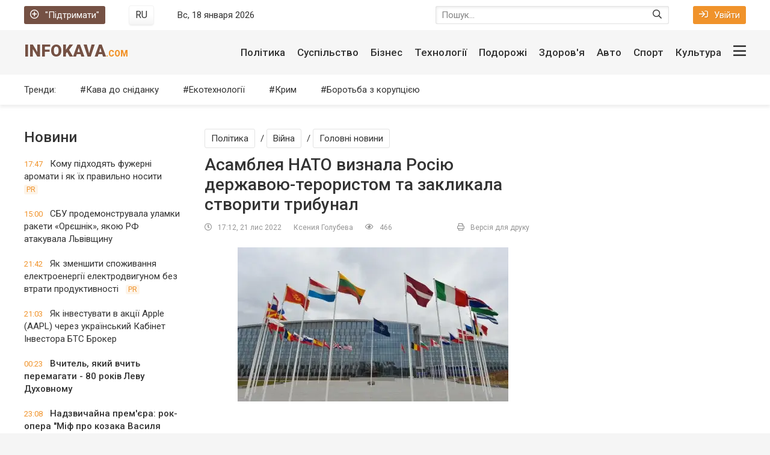

--- FILE ---
content_type: text/html; charset=utf-8
request_url: https://infokava.com/76608-asambleja-nato-viznala-rosiju-derzhavoju-teroristom-ta-zaklikala-stvoriti-tribunal.html
body_size: 16752
content:
<!DOCTYPE html>
<html lang="uk">
<head>
	<title>Асамблея НАТО визнала Росію державою-терористом та закликала створити трибунал » InfoKava.com</title>
<meta charset="utf-8">
<meta name="description" content="Парламентська асамблея НАТО визнала Росію державою-терористом та закликала створити спеціальний Міжнародний трибунал для покарання російських злочинців. Парламентська асамблея НАТО визнала Росію">
<meta name="keywords" content="асамблея, трибунал, створити, України, Міжнародний, спеціальний, Парламентська, закликала, терористом, державою, визнала, країн, Чернєв, делегації, російських, Україні, злочинців, покарання, Росію, завдані">
<meta name="generator" content="DataLife Engine (https://dle-news.ru)">
<link rel="canonical" href="https://infokava.com/76608-asambleja-nato-viznala-rosiju-derzhavoju-teroristom-ta-zaklikala-stvoriti-tribunal.html">
<link rel="alternate" type="application/rss+xml" title="InfoKava.com RSS" href="https://infokava.com/rss.xml">
<link rel="preconnect" href="https://infokava.com/" fetchpriority="high">
<meta property="twitter:title" content="Асамблея НАТО визнала Росію державою-терористом та закликала створити трибунал » InfoKava.com">
<meta property="twitter:url" content="https://infokava.com/76608-asambleja-nato-viznala-rosiju-derzhavoju-teroristom-ta-zaklikala-stvoriti-tribunal.html">
<meta property="twitter:card" content="summary_large_image">
<meta property="twitter:image" content="https://infokava.com/uploads/posts/2022-11/nato.webp">
<meta property="twitter:description" content="Парламентська асамблея НАТО визнала Росію державою-терористом та закликала створити спеціальний Міжнародний трибунал для покарання російських злочинців. Про це повідомив голова постійної делегації України в ПА НАТО Єгор Чернєв. “Парламентська асамблея НАТО закликала створити спеціальний">
<meta property="og:type" content="article">
<meta property="og:site_name" content="InfoKava.com">
<meta property="og:title" content="Асамблея НАТО визнала Росію державою-терористом та закликала створити трибунал » InfoKava.com">
<meta property="og:url" content="https://infokava.com/76608-asambleja-nato-viznala-rosiju-derzhavoju-teroristom-ta-zaklikala-stvoriti-tribunal.html">
<meta property="og:image" content="https://infokava.com/uploads/posts/2022-11/nato.webp">
<meta property="og:description" content="Парламентська асамблея НАТО визнала Росію державою-терористом та закликала створити спеціальний Міжнародний трибунал для покарання російських злочинців. Про це повідомив голова постійної делегації України в ПА НАТО Єгор Чернєв. “Парламентська асамблея НАТО закликала створити спеціальний">
<link rel="alternate" hreflang="x-default" href="https://infokava.com/76608-asambleja-nato-viznala-rosiju-derzhavoju-teroristom-ta-zaklikala-stvoriti-tribunal.html">
<link rel="alternate" hreflang="uk" href="https://infokava.com/76608-asambleja-nato-viznala-rosiju-derzhavoju-teroristom-ta-zaklikala-stvoriti-tribunal.html">
<link rel="alternate" hreflang="ru" href="https://infokava.com/ru/76608-assambleja-nato-priznala-rossiju-gosudarstvom-terroristom-i-prizvala-sozdat-tribunal.html">
	<meta name="viewport" content="width=device-width, initial-scale=1.0" />
	<!--<meta name="apple-mobile-web-app-capable" content="yes">
	<meta name="apple-mobile-web-app-status-bar-style" content="default"> -->
	<meta name="twitter:card" content="summary" />
	<meta name="twitter:creator" content="@INFOKAVA" />
	<meta name="twitter:domain" content="infokava.com" />
	<meta name="twitter:site" content="@INFOKAVA" />
	<meta name="referrer" content="origin">
	
	
	<meta property="fb:app_id" content="1299734056776373" />
	<meta property="fb:app_id" content="720886201369896" />
	<meta property="fb:admins" content="100000580258005" />
	<meta property="fb:pages" content="450330358421581" />
	<meta property="fb:article_style" content="infokava">
	<meta name="yandex-verification" content="67dc0daf6c6e27c1" />
	<meta name='wmail-verification' content='67e9eeec6464dd557498b278aa4a916c' />
	<link rel="shortcut icon" href="/templates/infokava-2020/images/favicon.ico" />
    <link rel="preload" href="/templates/infokava-2020/css/common.css" as="style">
    <link rel="preload" href="/templates/infokava-2020/css/styles.css" as="style">
    <link rel="preload" href="/templates/infokava-2020/css/engine.css" as="style">
    <link rel="preload" href="/templates/infokava-2020/webfonts/Font-Awesome-Custom.woff?d0g5mw" as="font" type="font/woff" crossorigin>
	<link href="/templates/infokava-2020/css/common.css" type="text/css" rel="stylesheet" />
	<link href="/templates/infokava-2020/css/styles.css" type="text/css" rel="stylesheet" />
	<link href="/templates/infokava-2020/css/engine.css" type="text/css" rel="stylesheet" />
	<meta name="theme-color" content="#fff">
	<link href="//fonts.googleapis.com/css2?family=Roboto:ital,wght@0,400;0,500;0,900;1,400&display=swap" rel="stylesheet"> 
	<link rel="publisher" href="//plus.google.com/+Infokava" />
	<!-- Google Tag Manager -->
<script>(function(w,d,s,l,i){w[l]=w[l]||[];w[l].push({'gtm.start':
new Date().getTime(),event:'gtm.js'});var f=d.getElementsByTagName(s)[0],
j=d.createElement(s),dl=l!='dataLayer'?'&l='+l:'';j.async=true;j.src=
'https://www.googletagmanager.com/gtm.js?id='+i+dl;f.parentNode.insertBefore(j,f);
})(window,document,'script','dataLayer','GTM-K2NS88N');</script>
<!-- End Google Tag Manager -->
</head>
    


<body>
    
    
	<!-- Google Tag Manager (noscript) -->
<noscript><iframe src="https://www.googletagmanager.com/ns.html?id=GTM-K2NS88N"
height="0" width="0" style="display:none;visibility:hidden"></iframe></noscript>
<!-- End Google Tag Manager (noscript) -->

	<div class="wrapper  wrapper--pages">
		<div class="wrapper-main wrapper-container">

			<header class="header">
				<div class="header__top d-flex jc-space-between ai-center">
					<a href="/donate.html" class="header__donate-btn icon-at-left"><span class="far fa-plus-circle"></span>"Підтримати"</a>
					<div class="header__lang">
						 <button onclick="location.href='https://infokava.com/ru/76608-assambleja-nato-priznala-rossiju-gosudarstvom-terroristom-i-prizvala-sozdat-tribunal.html'"class="header__lang-btn"><figcaption>RU</figcaption></button>
						
					</div>
					<div class="header__time stretch-free-width"></div>
					<div class="header__search stretch-free-width">
						<form id="quicksearch" method="post">
							<input type="hidden" name="do" value="search" />
							<input type="hidden" name="subaction" value="search" />
							<input class="header__search-input" id="story" name="story" placeholder="Пошук..."type="text" />
							<button class="header__search-btn" type="submit"><span class="far fa-search"></span></button>
						</form>
					</div>
					<div class="header__auth">
						<div class="header__sign-in btn icon-at-left js-show-login"><span class="far fa-sign-in"></span>Увійти</div>
						
					</div>
				</div>
				<div class="header__middle d-flex jc-space-between ai-center">
					<a href="/" class="header__logo logo ws-nowrap">InfoKava<span>.com</span></a>
					<div class="header__btn-menu js-show-mobile-menu hidden"><span class="far fa-bars"></span></div>
					<nav class="header__nav stretch-free-width">					<ul class="header__menu d-flex jc-flex-end js-this-in-mobile-menu">
						<!--<li class="header__menu-submenu">
							<a href="/politics/">Політика</a>
							<ul class="header__menu-hidden">
								<li><a href="/politics/">Политика</a></li>
								<li><a href="/business/">Экономика</a></li>
								<li><a href="/travel/">Туризм</a></li>
								<li><a href="/social/">Общество</a></li>
								<li><a href="/auto/">Авто</a></li>
								<li><a href="/tech/">Технологии</a></li>
								<li><a href="/realty/">Недвижимость</a></li>
							</ul>
						</li>-->
						<li><a href="/social/">Політика</a></li>
						<li><a href="/social/">Суспільство</a></li>
						<li><a href="/business/">Бізнес</a></li>
						<li><a href="/tech/">Технології</a></li>
						<li><a href="/travel/">Подорожі</a></li>
						<li><a href="/health/">Здоров'я</a></li>
						<li><a href="/auto/">Авто</a></li>
						<li><a href="/sport/">Спорт</a></li>
						<li><a href="/culture/">Культура</a></li>
						<li data-text="Другие разделы" class="header__btn-show-big-menu js-show-big-menu"><span class="far fa-bars"></span></li>
					</ul>
					
					<div class="header__big-menu clearfix js-this-in-mobile-menu">
						<ul class="header__big-menu-column">
							<li class="header__big-menu-column-caption"><a href="/in_the_world/">Світові новини</a></li>
							<li><a href="/in_the_world/belarus/">Білорусь</a></li>
							<li><a href="/in_the_world/usa/">США</a></li>
							<li><a href="/in_the_world/canada/">Канада</a></li>
							<li><a href="/in_the_world/russia/">Московія</a></li>
							<li><a href="/in_the_world/germany/">Німеччина</a></li>
							<li><a href="/in_the_world/israel/">Ізраїль</a></li>
							<li><a href="/in_the_world/kazakhstan/">Казахстан</a></li>
							<li><a href="/in_the_world/poland/">Польща</a></li>
							<li><a href="/in_the_world/lithuania/">Литва</a></li>
							<li><a href="/in_the_world/turkey/">Туреччина</a></li>
							<li><a href="/in_the_world/moldova/">Молдова</a></li>
							<li><a href="/in_the_world/azerbaijan/">Азербайджан</a></li>
							<li><a href="/in_the_world/syria/">Сирія</a></li>
						</ul>
						<ul class="header__big-menu-column">
							<li class="header__big-menu-column-caption"><a href="/social/">Суспільство</a></li>
							<li><a href="/army/">Армія</a></li>
							<li><a href="/religion/">Релігія</a></li>
							<li><a href="/power_and_right/">Влада та право</a></li>
							<li><a href="/crime/">Кримінал</a></li>
							<li><a href="/nature/">Природа</a></li>
							<li class="header__big-menu-column-caption"><a href="/politics/">Політика</a></li>
							<li><a href="/government/">Влада</a></li>
							<li><a href="/opposition/">Опозиція</a></li>
							<li><a href="/party/">Партії</a></li>
							<li><a href="/regions/">Регіони</a></li>
							<li><a href="/crimea/">Крим</a></li>
						</ul>
						<ul class="header__big-menu-column">
							<li class="header__big-menu-column-caption"><a href="/business/">Бізнес</a></li>
							<li><a href="/finance/">Фінанси</a></li>
							<li><a href="/it_and_media/">ІT та медія</a></li>
							<li><a href="/transport/">Транспорт</a></li>
							<li><a href="/consumer_market/">Споживчий ринок</a></li>
							<li><a href="/energetics/">Енергетика</a></li>
							<li class="header__big-menu-column-caption"><a href="/tech/">Технології</a></li>
							<li><a href="/ekotehnologiji/">Екотехнології</a></li>
							<li><a href="/space/">Космос</a></li> 
							<li><a href="/science_and_society/">Наука та суспільство</a></li>
							<li><a href="/internet/">Інтернет</a></li> 
							<li><a href="/tehnoblog/">Техноблог</a></li> 
						</ul>
						<ul class="header__big-menu-column">
							<li class="header__big-menu-column-caption"><a href="/sport/">Спорт</a></li>
							<li><a href="/football/">Футбол</a></li>
							<li><a href="/basketball/">Баскетбол</a></li>
							<li><a href="/motorsports/">Автоспорт</a></li>
							<li><a href="/boxing/">Бокс</a></li>
							<li><a href="/sports_games/">Спортивні ігри</a></li>
							<li class="header__big-menu-column-caption"><a href="/auto/">Авто</a></li>
							<li><a href="/auto_mechanic/">АвтоМеханіка</a></li>
							<li><a href="/incidents/">Подіїя</a></li>
							<li><a href="/car_market/">АвтоРинок</a></li>
							<li><a href="/law_and_order/">Закон та право</a></li>
							<li><a href="/testdrives/">Тест-драйви</a></li>
						</ul>
						<ul class="header__big-menu-column">
							<li class="header__big-menu-column-caption"><a href="/travel/">Подорожі</a></li>
							<li><a href="/motherland/">Рідний край</a></li>
							<li><a href="/personal_experience/">Власний досвід</a></li>
							<li><a href="/close_up/">Крупний план</a></li>
							<li><a href="/under_its_own_power/">Своїм ходом</a></li>
							<li><a href="/tips_departing/">Поради від'їжджають</a></li>
							<li class="header__big-menu-column-caption"><a href="/culture/">Культура</a></li>
							<li><a href="/movie/">Кіно</a></li>
							<li><a href="/music/">Музика</a></li>
							<li><a href="/books/">Книжки</a></li>
							<li><a href="/theater/">Театр</a></li>
							<li><a href="/art_and_design/">Арт та дизайн</a></li>
						</ul>
					</div>
</nav>
				</div>
				<div class="header__bottom d-flex jc-space-between ai-center">
					<div class="header__submenu-caption">Тренди:</div>
					<ul class="header__submenu d-flex jc-flex-start stretch-free-width">
						<li><a href="/coffee_for_breakfast/">Кава до сніданку</a></li>
						<li><a href="/tech/ecotechnologies/">Екотехнології</a></li>
						<li><a href="/politics/crimea/">Крим</a></li>
						<li><a href="/corruption/">Боротьба з корупцією</a></li>
					</ul>
					
                   
				</div>
			</header>

			<!-- END HEADER -->

			<div class="content">
				
				
				
				
				<div class="main-columns d-flex">
					<div class="main-columns__column-left">
						<div class="sub-columns d-flex">
							<div class="sub-columns__column-left sub-columns__column-left--in-pages">
								<div class="section">
									<div class="section__title section__header">Новини</div>
									<div class="section__content">
										<div class="feed-item">
	<a href="https://infokava.com/78418-komu-pidkhodiat-fuzherni-aromaty-i-iak-ikh-pravylno-nosyty.html" class="feed-item__link animated-element">
		<time datetime="2026-01-09" class="feed-item__date">17:47</time> 
		<span class="feed-item__title  ">Кому підходять фужерні аромати і як їх правильно носити</span>
		
		<span class="feed-item__label">PR</span>
		
		
		
		
		
		
		
		
	</a>
</div><div class="feed-item">
	<a href="https://infokava.com/78417-sbu-prodemonstruvala-ulamky-rakety-orieshnik-iakou-rf-atakuvala-lvivshchynu.html" class="feed-item__link animated-element">
		<time datetime="2026-01-09" class="feed-item__date">15:00</time> 
		<span class="feed-item__title  ">СБУ продемонструвала уламки ракети «Орєшнік», якою РФ атакувала Львівщину</span>
		
		
		
		
		
		
		
		
		
		
	</a>
</div><div class="feed-item">
	<a href="https://infokava.com/78416-iak-zmenshyty-spozhyvannia-elektroenergii-elektrodvygunom-bez-vtraty-produktyvnosti.html" class="feed-item__link animated-element">
		<time datetime="2026-01-06" class="feed-item__date">21:42</time> 
		<span class="feed-item__title  ">Як зменшити споживання електроенергії електродвигуном без втрати продуктивності</span>
		
		<span class="feed-item__label">PR</span>
		
		
		
		
		
		
		
		
	</a>
</div><div class="feed-item">
	<a href="https://infokava.com/78415-iak-investuvaty-v-akcii-apple-aapl-cherez-ukrainskyi-kabinet-investora-bts-broker.html" class="feed-item__link animated-element">
		<time datetime="2025-11-24" class="feed-item__date">21:03</time> 
		<span class="feed-item__title  ">Як інвестувати в акції Apple (AAPL) через український Кабінет Інвестора БТС Брокер</span>
		
		
		
		
		
		
		
		
		
		
	</a>
</div><div class="feed-item">
	<a href="https://infokava.com/78413-vchytel-iakyi-vchyt-peremagaty-80-rokiv-levu-dukhovnomu.html" class="feed-item__link animated-element">
		<time datetime="2025-11-11" class="feed-item__date">00:23</time> 
		<span class="feed-item__title feed-item__title--bold ">Вчитель, який вчить перемагати - 80 років Леву Духовному</span>
		
		
		
		
		
		
		
		
		
		
	</a>
</div><div class="feed-item">
	<a href="https://infokava.com/78412-nadzvychaina-premiera-rok-opera-mif-pro-kozaka-vasylia-slipaka.html" class="feed-item__link animated-element">
		<time datetime="2025-10-21" class="feed-item__date">23:08</time> 
		<span class="feed-item__title feed-item__title--bold ">Надзвичайна прем&#039;єра: рок-опера &quot;Міф про козака Василя Сліпака&quot;</span>
		
		
		
		
		
		
		
		
		
		
	</a>
</div><div class="feed-item">
	<a href="https://infokava.com/78410-sim-ievropeiskykh-krain-zbilshyly-import-rosiiskykh-energonosiiv.html" class="feed-item__link animated-element">
		<time datetime="2025-10-10" class="feed-item__date">19:46</time> 
		<span class="feed-item__title feed-item__title--bold ">Сім європейських країн збільшили імпорт російських енергоносіїв</span>
		
		
		
		
		
		
		
		
		
		
	</a>
</div><div class="feed-item">
	<a href="https://infokava.com/78409-ukrainski-obligacii-ovdp-iak-investuvaty-vygidno-ta-bezpechno.html" class="feed-item__link animated-element">
		<time datetime="2025-09-21" class="feed-item__date">21:39</time> 
		<span class="feed-item__title  ">Українські облігації ОВДП: як інвестувати вигідно та безпечно</span>
		
		
		
		
		
		
		
		
		
		
	</a>
</div><div class="feed-item">
	<a href="https://infokava.com/78406-tramp-vse-pesymistychnishe-ocinuie-svou-spromozhnist-zupynyty-viinu-rosii-proty-ukrainy.html" class="feed-item__link animated-element">
		<time datetime="2025-09-05" class="feed-item__date">18:57</time> 
		<span class="feed-item__title feed-item__title--bold ">Трамп все песимістичніше оцінює свою спроможність зупинити війну Росії проти України</span>
		
		
		
		
		
		
		
		
		
		
	</a>
</div><div class="feed-item">
	<a href="https://infokava.com/78405-iak-zrozumity-shcho-v-tebe-glysty.html" class="feed-item__link animated-element">
		<time datetime="2025-09-01" class="feed-item__date">21:15</time> 
		<span class="feed-item__title  ">Як зрозуміти, що в тебе глисти</span>
		
		<span class="feed-item__label">PR</span>
		
		
		
		
		
		
		
		
	</a>
</div><div class="feed-item">
	<a href="https://infokava.com/78404-v-ukraini-rozkydano-milion-min-a-zaminovana-ploshcha-bilsha-za-angliu.html" class="feed-item__link animated-element">
		<time datetime="2025-08-27" class="feed-item__date">22:19</time> 
		<span class="feed-item__title feed-item__title--bold ">В Україні розкидано мільйон мін, а замінована площа більша за Англію</span>
		
		
		
		
		
		
		
		
		
		
	</a>
</div><div class="feed-item">
	<a href="https://infokava.com/78403-u-shvecii-vymagaut-zakryttia-cerkvy-zvidky-shpyguvaly-za-aerodromom-nato-dlia-rosii.html" class="feed-item__link animated-element">
		<time datetime="2025-08-27" class="feed-item__date">22:08</time> 
		<span class="feed-item__title  ">У Швеції вимагають закриття церкви, звідки шпигували за аеродромом НАТО для Росії</span>
		
		
		
		
		
		
		
		
		
		
	</a>
</div><div class="feed-item">
	<a href="https://infokava.com/78402-u-stolychnomu-klubi-v-den-zhaloby-veselylysia-i-tancuvaly.html" class="feed-item__link animated-element">
		<time datetime="2025-08-04" class="feed-item__date">08:59</time> 
		<span class="feed-item__title  ">У столичному клубі в День жалоби веселилися і танцювали</span>
		
		
		
		
		
		
		
		
		
		
	</a>
</div><div class="feed-item">
	<a href="https://infokava.com/78400-z-tymchasovo-okupovanykh-terytorii-ta-rf-povernuly-odynadciat-ditei.html" class="feed-item__link animated-element">
		<time datetime="2025-07-19" class="feed-item__date">19:38</time> 
		<span class="feed-item__title feed-item__title--bold ">З тимчасово окупованих територій та РФ повернули одинадцять дітей</span>
		
		
		
		
		
		
		
		
		
		
	</a>
</div><div class="feed-item">
	<a href="https://infokava.com/78399-pentagon-vidnovyv-postachannia-oboronnogo-ozbroiennia-ukrainy-pislia-nakazu-trampa.html" class="feed-item__link animated-element">
		<time datetime="2025-07-08" class="feed-item__date">11:54</time> 
		<span class="feed-item__title feed-item__title--bold ">Пентагон відновив постачання оборонного озброєння України після наказу Трампа</span>
		
		
		
		
		
		
		
		
		
		
	</a>
</div>
									</div>
									<a href="/lastnews/" class="section__btn-more">Всі новини</a>
								</div>
							</div>
							<div class="sub-columns__column-right">
								<div class="section">
									
									<div class="section__content">
										<article class="inner-page" itemscope itemtype="http://schema.org/NewsArticle">
    

	<header class="inner-page__header ignore-select">
		<figure><meta itemprop="image" content="https://infokava.com/uploads/posts/2022-11/medium/nato.webp" /></figure>
		<meta itemprop="headline" content="Асамблея НАТО визнала Росію державою-терористом та закликала створити трибунал" />
		<div class="inner-page__category"><a href="https://infokava.com/politics/">Політика</a> / <a href="https://infokava.com/donbas/">Війна</a> / <a href="https://infokava.com/golovni-novini/">Головні новини</a></div>
		<h1 itemprop="name">Асамблея НАТО визнала Росію державою-терористом та закликала створити трибунал</h1>
		<div class="inner-page__meta d-flex jc-space-between ai-center icon-at-left">
			<div class="inner-page__meta-item" title="Опубліковано"><meta itemprop="datePublished" content="2022-11-21" /><span class="far fa-clock"></span>17:12, 21 лис 2022</div>
			<div class="inner-page__meta-item" itemprop="author"><address><a onclick="ShowProfile('%D0%9A%D1%81%D0%B5%D0%BD%D0%B8%D1%8F+%D0%93%D0%BE%D0%BB%D1%83%D0%B1%D0%B5%D0%B2%D0%B0', 'https://infokava.com/user/%D0%9A%D1%81%D0%B5%D0%BD%D0%B8%D1%8F%20%D0%93%D0%BE%D0%BB%D1%83%D0%B1%D0%B5%D0%B2%D0%B0/', '0'); return false;" href="https://infokava.com/user/%D0%9A%D1%81%D0%B5%D0%BD%D0%B8%D1%8F%20%D0%93%D0%BE%D0%BB%D1%83%D0%B1%D0%B5%D0%B2%D0%B0/">Ксения Голубева</a></address></div>
			<div class="inner-page__meta-item stretch-free-width" title="Перегляди"><meta itemprop="interactionCount" content="UserPageVisits:466" /><span class="far fa-eye"></span>466</div>
			<div class="inner-page__meta-item"><a href="https://infokava.com/print:page,1,76608-asambleja-nato-viznala-rosiju-derzhavoju-teroristom-ta-zaklikala-stvoriti-tribunal.html" rel="nofollow"><span class="far fa-print"></span>Версія для друку</a></div>
          
			
		
			
		</div>
	</header>

	<div class="inner-page__text text clearfix" itemprop="articleBody"><p style="text-align:center;"><!--MBegin:https://infokava.com/uploads/posts/2022-11/nato.webp|--><a href="https://infokava.com/uploads/posts/2022-11/nato.webp" class="highslide"><img loading="lazy" src="/uploads/posts/2022-11/medium/nato.webp" style="max-width:100%;" alt=""></a><!--MEnd--></p>
<p><b>Парламентська асамблея НАТО визнала Росію державою-терористом та закликала створити спеціальний Міжнародний трибунал для покарання російських злочинців. </b></p>
<p>Про це повідомив голова постійної делегації України в ПА НАТО Єгор Чернєв.</p>
<p>“Парламентська асамблея НАТО закликала створити спеціальний Міжнародний трибунал щодо агресії Росії та визнала її державою-терористом. Всі 30 країн НАТО підтримали пропозиції нашої делегації. Такий трибунал дасть змогу засудити не тільки безпосередніх виконавців військових злочинів, але і вище керівництво російської федерації. Резолюцію буде направлено урядам та парламентам усіх країн-членів НАТО”, – заявив Чернєв.</p>
<p>Він зазначив, що резолюція містить низку важливих для України рішень.</p>
<p>Йдеться про збільшення постачання Україні озброєння, розробку конкретних кроків стосовно вступу України до НАТО, створення механізму стягнення репарацій з РФ за завдані Україні збитки.</p>
<p>У резолюції також закріплений принцип про те, що НАТО буде підтримувати Україну стільки, скільки буде потрібно.</p>
<p>13 жовтня Парламентська асамблея Ради Європи ухвалила резолюцію про визнання російського режиму терористичним.</p>
<p>Джерело:  <a href="https://www.unn.com.ua/uk/news/2003953-parlamentska-asambleya-nato-viznala-rosiyu-derzhavoyu-teroristom" target="_blank" rel="noopener external">УНН </a></p></div>

	
    <div><br></div>
    <div>
            
               <p style="font-weight: bold">Приєднуйтесь до нас у соцмережах <a href="https://www.facebook.com/infokavacom/" target="_blank">Facebook</a>, <a href="https://t.me/infokava" target="_blank">Telegram</a> та <a href="https://twitter.com/INFOKAVA" target="_blank">Twitter</a>.</p>
                  
            </div>

	<footer class="inner-page__footer d-flex ai-center ignore-select inner-page__remove-from-ajax">
		<div class="inner-page__error d-flex ai-center stretch-free-width">
			<div class="inner-page__error-btns d-flex"><div>Ctrl</div> <div>Enter</div></div>
			<div class="inner-page__error-text stretch-free-width"><div>Если вы заметили ошибку в тексте</div> Выделите её и нажмите <span>Ctrl+Enter</span></div>
		</div>
		<div class="inner-page__social social-likes" data-zeroes="yes" data-counters="yes">
			<div class="facebook" title="Поділитися посиланням на Фейсбуці"></div>
			<!--<<div class="vkontakte" title="Поділитися посиланням в Вконтакті"></div>-->
			<div class="twitter" title="Поділитися посиланням в Твіттері"></div>
			<!--<div class="odnoklassniki" title="Поділитися посиланням в Однокласниках"></div>-->
		</div>
	</footer>


	<div class="section ignore-select inner-page__remove-from-ajax">
		<div class="section__header d-flex ai-center">
			<div class="section__title stretch-free-width">Также по теме</div>
			
		</div>
		 
	</div>

	<div class="fb-comments" data-href="https://infokava.com/76608-asambleja-nato-viznala-rosiju-derzhavoju-teroristom-ta-zaklikala-stvoriti-tribunal.html" data-numposts="5" data-width="100%" data-colorscheme="light"></div>

	<a href="https://infokava.com/76588-oon-uhvalila-rezoljuciju-schodo-stvorennja-mehanizmu-viplati-rosiyeju-reparacij-ukrajini.html" class="inner-page__next-page">Показати ще новини</a>

	<div class="inner-page__comments hidden ignore-select" id="inner-page__comments">
		<!--dleaddcomments--><!--dlecomments--><!--dlenavigationcomments-->
	</div>
    
    	

</article>


									</div>
								</div>
							</div>
						</div>
					</div>
					<div class="main-columns__column-right">
						
					</div>
				</div>
				
				<div class="main-columns main-columns--bg d-flex">
	<div class="main-columns__column-left">
		<div class="section">
			<div class="section__header d-flex jc-space-between ai-center">
				<div class="section__title stretch-free-width">ІНФОГРАФІКА</div>
				<a href="/infographics/" class="section__link-more">Переглядати ще<span class="far fa-angle-right"></span></a>
			</div>
			<div class="section__content section__content--grid-1">
				<div class="tile-item">
	<a class="tile-item__link img-inner-overlay img-fit-cover" href="https://infokava.com/78069-ipoteka-v-ukraini-pomolodshala-kredyty-vse-chastishe-bere-molod-do-30-rokiv.html">
		<div class="tile-item__desc">
			<div class="tile-item__title">Іпотека в Україні помолодшала: кредити все частіше бере молодь до 30 років</div>
		</div>
		<img src="/templates/infokava-2020/images/noimg.jpg" data-src="/uploads/posts/2024-08/thumbs/a004737b6f_ipoteka.webp" alt="Іпотека в Україні помолодшала: кредити все частіше бере молодь до 30 років">
	</a>
</div><div class="tile-item">
	<a class="tile-item__link img-inner-overlay img-fit-cover" href="https://infokava.com/75463-battl-zelenskij-poroshenko-lideri-vzhe-majzhe-na-rivnih-ale-bagato-tih-hto-ne-viznachivsja.html">
		<div class="tile-item__desc">
			<div class="tile-item__title">Баттл Зеленський-Порошенко: лідери вже майже на рівних, але багато тих, хто не визначився</div>
		</div>
		<img src="/templates/infokava-2020/images/noimg.jpg" data-src="/uploads/posts/2022-02/1643728960_1.webp" alt="Баттл Зеленський-Порошенко: лідери вже майже на рівних, але багато тих, хто не визначився">
	</a>
</div><div class="tile-item">
	<a class="tile-item__link img-inner-overlay img-fit-cover" href="https://infokava.com/75455-ukrajinu-zahlostuye-vzhe-ne-hvilja-a-spravzhnye-cunami-kovida-scho-robiti.html">
		<div class="tile-item__desc">
			<div class="tile-item__title">Україну захльостує вже не хвиля, а справжнє цунамі ковіда. Що робити</div>
		</div>
		<img src="/templates/infokava-2020/images/noimg.jpg" data-src="/uploads/posts/2022-01/1643340109_1-.webp" alt="Україну захльостує вже не хвиля, а справжнє цунамі ковіда. Що робити">
	</a>
</div><div class="tile-item">
	<a class="tile-item__link img-inner-overlay img-fit-cover" href="https://infokava.com/75447-dorogi-chi-armija-prezident-viznachivsja-na-dorogi-vitracheno-u-10-raziv-bilshe.html">
		<div class="tile-item__desc">
			<div class="tile-item__title">Дороги чи армія: президент визначився - на дороги витрачено у 10 разів більше</div>
		</div>
		<img src="/templates/infokava-2020/images/noimg.jpg" data-src="/uploads/posts/2022-01/1643218066_1-.webp" alt="Дороги чи армія: президент визначився - на дороги витрачено у 10 разів більше">
	</a>
</div>
			</div>
		</div>
		<div class="section no-mb">
			<div class="section__header d-flex jc-space-between ai-center">
				<div class="section__title stretch-free-width">Мультимедіа</div>
				<a href="#" class="section__link-more">Переглядати ще<span class="far fa-angle-right"></span></a>
			</div>
			<div class="section__content section__content--grid-2">
				<div class="tile-item  tile-item--big">
	<a class="tile-item__link img-inner-overlay img-fit-cover" href="https://infokava.com/78096-u-kyievi-pokazaly-vystavku-viiskovogo-fotografa-arsena-fedosenka-iakyi-zagynuv-na-viini.html">
		<div class="tile-item__desc">
			
			<div class="tile-item__meta d-flex jc-flex-start ai-center">
				<div class="tile-item__category">Війна / Фото / Київ</div>
				<div class="tile-item__date">20-08-2024, 22:18</div>
			</div>
			
			<div class="tile-item__title">У Києві показали виставку військового фотографа Арсена Федосенка, який загинув на війні</div>
		</div>
		
		<div class="tile-item__label tile-item__label--icon d-flex jc-center ai-center" title="Фото"><span class="far fa-camera"></span></div>
		<img src="/templates/infokava-2020/images/noimg.jpg" data-src="/uploads/posts/2024-08/thumbs/4099d6f135_ars.webp" alt="У Києві показали виставку військового фотографа Арсена Федосенка, який загинув на війні">
	</a>
</div><div class="tile-item  tile-item--tall">
	<a class="tile-item__link img-inner-overlay img-fit-cover" href="https://infokava.com/75780-malenkij-volonterskij-vulik-u-velikomu-dnipri-reportazh.html">
		<div class="tile-item__desc">
			
			<div class="tile-item__title">Маленький волонтерський вулик у великому Дніпрі. Репортаж</div>
		</div>
		
		<div class="tile-item__label tile-item__label--icon d-flex jc-center ai-center" title="Фото"><span class="far fa-camera"></span></div>
		<img src="/templates/infokava-2020/images/noimg.jpg" data-src="/uploads/posts/2022-04/medium/deti-mariupolja7.webp" alt="Маленький волонтерський вулик у великому Дніпрі. Репортаж">
	</a>
</div><div class="tile-item  tile-item--tall">
	<a class="tile-item__link img-inner-overlay img-fit-cover" href="https://infokava.com/75575-den-vosmij-vsi-liniji-oboroni-ukrajini-zberezheni-u-voroga-nemaye-uspihu.html">
		<div class="tile-item__desc">
			
			<div class="tile-item__title">День восьмий: всі лінії оборони України збережені, у ворога немає успіху</div>
		</div>
		
		<div class="tile-item__label tile-item__label--icon d-flex jc-center ai-center" title="Фото"><span class="far fa-camera"></span></div>
		<img src="/templates/infokava-2020/images/noimg.jpg" data-src="/uploads/posts/2022-03/1-2.webp" alt="День восьмий: всі лінії оборони України збережені, у ворога немає успіху">
	</a>
</div><div class="tile-item ">
	<a class="tile-item__link img-inner-overlay img-fit-cover" href="https://infokava.com/75536-putin-zagrozhuye-strashnimi-naslidkami-vsim-hto-hoche-dopomogti-ukrajini.html">
		<div class="tile-item__desc">
			
			<div class="tile-item__title">Путін загрожує страшними наслідками всім, хто хоче допомогти Україні</div>
		</div>
		<div class="tile-item__label tile-item__label--icon d-flex jc-center ai-center" title="Видео"><span class="far fa-video"></span></div>
		
		<img src="/templates/infokava-2020/images/noimg.jpg" data-src="/uploads/posts/2022-02/1645694589_1-.webp" alt="Путін загрожує страшними наслідками всім, хто хоче допомогти Україні">
	</a>
</div><div class="tile-item ">
	<a class="tile-item__link img-inner-overlay img-fit-cover" href="https://infokava.com/75497-dzho-bajden-pro-ukrajinu-rosiju-ta-poziciju-ssha.html">
		<div class="tile-item__desc">
			
			<div class="tile-item__title">Джо Байден - про Україну, Росію та позицію США</div>
		</div>
		<div class="tile-item__label tile-item__label--icon d-flex jc-center ai-center" title="Видео"><span class="far fa-video"></span></div>
		
		<img src="/templates/infokava-2020/images/noimg.jpg" data-src="/uploads/posts/2022-07/thumbs/2423423423.webp" alt="Джо Байден - про Україну, Росію та позицію США">
	</a>
</div>
			</div>
		</div>
	</div>
	<div class="main-columns__column-right">
		<div class="section no-mb">
			<div class="section__header d-flex jc-space-between ai-center">
				<div class="section__title stretch-free-width">Краще за тиждень</div>
			</div>
			<div class="section__content">
				<article class="feed-item-2">
	<a href="https://infokava.com/78418-komu-pidkhodiat-fuzherni-aromaty-i-iak-ikh-pravylno-nosyty.html" class="feed-item-2__link animated-element">
		<div class="feed-item-2__category ws-nowrap">Прес-реліз</div>
		<div class="feed-item-2__title">Кому підходять фужерні аромати і як їх правильно носити</div>
		<time datetime="2026-01-09" class="feed-item-2__date">09 січень 2026</time> 
	</a>
</article><article class="feed-item-2">
	<a href="https://infokava.com/78417-sbu-prodemonstruvala-ulamky-rakety-orieshnik-iakou-rf-atakuvala-lvivshchynu.html" class="feed-item-2__link animated-element">
		<div class="feed-item-2__category ws-nowrap">Війна / Головні новини</div>
		<div class="feed-item-2__title">СБУ продемонструвала уламки ракети «Орєшнік», якою РФ атакувала Львівщину</div>
		<time datetime="2026-01-09" class="feed-item-2__date">09 січень 2026</time> 
	</a>
</article><article class="feed-item-2">
	<a href="https://infokava.com/78416-iak-zmenshyty-spozhyvannia-elektroenergii-elektrodvygunom-bez-vtraty-produktyvnosti.html" class="feed-item-2__link animated-element">
		<div class="feed-item-2__category ws-nowrap">Прес-реліз</div>
		<div class="feed-item-2__title">Як зменшити споживання електроенергії електродвигуном без втрати продуктивності</div>
		<time datetime="2026-01-06" class="feed-item-2__date">06 січень 2026</time> 
	</a>
</article><article class="feed-item-2">
	<a href="https://infokava.com/78415-iak-investuvaty-v-akcii-apple-aapl-cherez-ukrainskyi-kabinet-investora-bts-broker.html" class="feed-item-2__link animated-element">
		<div class="feed-item-2__category ws-nowrap">Фінанси</div>
		<div class="feed-item-2__title">Як інвестувати в акції Apple (AAPL) через український Кабінет Інвестора БТС Брокер</div>
		<time datetime="2025-11-24" class="feed-item-2__date">24 листопад 2025</time> 
	</a>
</article><article class="feed-item-2">
	<a href="https://infokava.com/78413-vchytel-iakyi-vchyt-peremagaty-80-rokiv-levu-dukhovnomu.html" class="feed-item-2__link animated-element">
		<div class="feed-item-2__category ws-nowrap">Освіта / Крупний план / Відомі особи</div>
		<div class="feed-item-2__title">Вчитель, який вчить перемагати - 80 років Леву Духовному</div>
		<time datetime="2025-11-11" class="feed-item-2__date">11 листопад 2025</time> 
	</a>
</article><article class="feed-item-2">
	<a href="https://infokava.com/78412-nadzvychaina-premiera-rok-opera-mif-pro-kozaka-vasylia-slipaka.html" class="feed-item-2__link animated-element">
		<div class="feed-item-2__category ws-nowrap">Культура / Музика / Головні новини</div>
		<div class="feed-item-2__title">Надзвичайна прем&#039;єра: рок-опера &quot;Міф про козака Василя Сліпака&quot;</div>
		<time datetime="2025-10-21" class="feed-item-2__date">21 жовтень 2025</time> 
	</a>
</article>
			</div>
		</div>
	</div>
</div>

<div class="main-columns d-flex jc-space-between">
	<div class="section section--column">
		<div class="section__header d-flex jc-space-between ai-center">
			<div class="section__title stretch-free-width">Політика</div>
			<a href="/politics/" class="section__link-more">Ще<span class="far fa-angle-right"></span></a>
		</div>
		<div class="section__content">
			<article class="feed-item-2">
	<a href="https://infokava.com/78410-sim-ievropeiskykh-krain-zbilshyly-import-rosiiskykh-energonosiiv.html" class="feed-item-2__link animated-element">
		<div class="feed-item-2__title">Сім європейських країн збільшили імпорт російських енергоносіїв</div>
		<time datetime="2025-10-10" class="feed-item-2__date">10 жовтень 2025</time> 
	</a>
</article><article class="feed-item-2">
	<a href="https://infokava.com/78400-z-tymchasovo-okupovanykh-terytorii-ta-rf-povernuly-odynadciat-ditei.html" class="feed-item-2__link animated-element">
		<div class="feed-item-2__title">З тимчасово окупованих територій та РФ повернули одинадцять дітей</div>
		<time datetime="2025-07-19" class="feed-item-2__date">19 липень 2025</time> 
	</a>
</article><article class="feed-item-2">
	<a href="https://infokava.com/78388-potenciinyi-kandydat-u-prezydenty-kolumbii-migel-uribe-pislia-zamakhu-vzhe-ponad-tyzhden-u-vazhkomu-stani.html" class="feed-item-2__link animated-element">
		<div class="feed-item-2__title">Потенційний кандидат у президенти Колумбії Мігель Урібе після замаху вже понад тиждень у важкому стані</div>
		<time datetime="2025-06-20" class="feed-item-2__date">20 червень 2025</time> 
	</a>
</article><article class="feed-item-2">
	<a href="https://infokava.com/78392-samit-u-kanadi-ganebna-vtecha-trampa-velyka-simka-vrazhena.html" class="feed-item-2__link animated-element">
		<div class="feed-item-2__title">Саміт у Канаді: ганебна втеча Трампа - &quot;велика сімка&quot; вражена</div>
		<time datetime="2025-06-15" class="feed-item-2__date">15 червень 2025</time> 
	</a>
</article><article class="feed-item-2">
	<a href="https://infokava.com/78390-rozpochavsia-novyi-obmin-polonenymy-vin-prokhodytyme-u-dekilka-etapiv.html" class="feed-item-2__link animated-element">
		<div class="feed-item-2__title">Розпочався новий обмін полоненими - він проходитиме у декілька етапів</div>
		<time datetime="2025-06-09" class="feed-item-2__date">09 червень 2025</time> 
	</a>
</article>
		</div>
	</div>
	<div class="section section--column">
		<div class="section__header d-flex jc-space-between ai-center">
			<div class="section__title stretch-free-width">Суспільство</div>
			<a href="/social/" class="section__link-more">Ще<span class="far fa-angle-right"></span></a>
		</div>
		<div class="section__content">
			<article class="feed-item-2">
	<a href="https://infokava.com/78413-vchytel-iakyi-vchyt-peremagaty-80-rokiv-levu-dukhovnomu.html" class="feed-item-2__link animated-element">
		<div class="feed-item-2__title">Вчитель, який вчить перемагати - 80 років Леву Духовному</div>
		<time datetime="2025-11-11" class="feed-item-2__date">11 листопад 2025</time> 
	</a>
</article><article class="feed-item-2">
	<a href="https://infokava.com/78388-potenciinyi-kandydat-u-prezydenty-kolumbii-migel-uribe-pislia-zamakhu-vzhe-ponad-tyzhden-u-vazhkomu-stani.html" class="feed-item-2__link animated-element">
		<div class="feed-item-2__title">Потенційний кандидат у президенти Колумбії Мігель Урібе після замаху вже понад тиждень у важкому стані</div>
		<time datetime="2025-06-20" class="feed-item-2__date">20 червень 2025</time> 
	</a>
</article><article class="feed-item-2">
	<a href="https://infokava.com/78380-ies-zacikavyvsia-pornosaitamy-cherez-vidsutnist-perevirky-viku-korystuvachiv.html" class="feed-item-2__link animated-element">
		<div class="feed-item-2__title">ЄС зацікавився порносайтами через відсутність перевірки віку користувачів</div>
		<time datetime="2025-06-09" class="feed-item-2__date">09 червень 2025</time> 
	</a>
</article><article class="feed-item-2">
	<a href="https://infokava.com/78374-na-kyivshchyni-pid-chas-rosiiskoi-ataky-zagynula-mama-leleka-prykryvshy-sobou-ptasheniat.html" class="feed-item-2__link animated-element">
		<div class="feed-item-2__title">На Київщині під час російської атаки загинула мама-лелека, прикривши собою пташенят</div>
		<time datetime="2025-05-24" class="feed-item-2__date">24 травень 2025</time> 
	</a>
</article><article class="feed-item-2">
	<a href="https://infokava.com/78355-khto-zaime-papskyi-prestol-i-stane-novym-pontyfikom.html" class="feed-item-2__link animated-element">
		<div class="feed-item-2__title">Хто займе папський престол і стане новим понтифіком</div>
		<time datetime="2025-04-29" class="feed-item-2__date">29 квітень 2025</time> 
	</a>
</article>
		</div>
	</div>
	<div class="section section--column">
		<div class="section__header d-flex jc-space-between ai-center">
			<div class="section__title stretch-free-width">Бізнес</div>
			<a href="/business/" class="section__link-more">Ще<span class="far fa-angle-right"></span></a>
		</div>
		<div class="section__content">
			<article class="feed-item-2">
	<a href="https://infokava.com/78415-iak-investuvaty-v-akcii-apple-aapl-cherez-ukrainskyi-kabinet-investora-bts-broker.html" class="feed-item-2__link animated-element">
		<div class="feed-item-2__title">Як інвестувати в акції Apple (AAPL) через український Кабінет Інвестора БТС Брокер</div>
		<time datetime="2025-11-24" class="feed-item-2__date">24 листопад 2025</time> 
	</a>
</article><article class="feed-item-2">
	<a href="https://infokava.com/78409-ukrainski-obligacii-ovdp-iak-investuvaty-vygidno-ta-bezpechno.html" class="feed-item-2__link animated-element">
		<div class="feed-item-2__title">Українські облігації ОВДП: як інвестувати вигідно та безпечно</div>
		<time datetime="2025-09-21" class="feed-item-2__date">21 вересень 2025</time> 
	</a>
</article><article class="feed-item-2">
	<a href="https://infokava.com/78341-indiia-ne-proty-zainiaty-misce-rosii-na-rynku-ozbroiennia.html" class="feed-item-2__link animated-element">
		<div class="feed-item-2__title">Індія не проти зайняти місце Росії на ринку озброєння</div>
		<time datetime="2025-04-24" class="feed-item-2__date">24 квітень 2025</time> 
	</a>
</article><article class="feed-item-2">
	<a href="https://infokava.com/78335-pryvatnyi-biznes-ta-banky-zabezpechyly-znachni-nadkhodzhennia-do-budzhetu-u-2024-roci.html" class="feed-item-2__link animated-element">
		<div class="feed-item-2__title">Приватний бізнес та банки забезпечили значні надходження до бюджету у 2024 році</div>
		<time datetime="2025-04-14" class="feed-item-2__date">14 квітень 2025</time> 
	</a>
</article><article class="feed-item-2">
	<a href="https://infokava.com/78332-vidkryto-novyi-punkt-propusku-na-kordoni-ukrainy-z-ugorshchynou.html" class="feed-item-2__link animated-element">
		<div class="feed-item-2__title">Відкрито новий пункт пропуску на кордоні України з Угорщиною </div>
		<time datetime="2025-04-08" class="feed-item-2__date">08 квітень 2025</time> 
	</a>
</article>
		</div>
	</div>
	<div class="section section--column">
		<div class="section__header d-flex jc-space-between ai-center">
			<div class="section__title stretch-free-width">Технології</div>
			<a href="/tech/" class="section__link-more">Ще<span class="far fa-angle-right"></span></a>
		</div>
		<div class="section__content">
			<article class="feed-item-2">
	<a href="https://infokava.com/78243-khto-pravyi-altman-iakyi-bazhaie-zarobyty-chy-mask-iakyi-khoche-odnoosibno-kontroluvaty-gpt.html" class="feed-item-2__link animated-element">
		<div class="feed-item-2__title">Хто правий: Альтман, який бажає заробити, чи Маск, який хоче одноосібно контролювати  GPT</div>
		<time datetime="2024-12-17" class="feed-item-2__date">17 грудень 2024</time> 
	</a>
</article><article class="feed-item-2">
	<a href="https://infokava.com/78214-u-francii-khochut-obmezhyty-dostup-do-socmerezh-ditei-ta-pidlitkiv-do-15-rokiv.html" class="feed-item-2__link animated-element">
		<div class="feed-item-2__title">У Франції хочуть обмежити доступ до соцмереж дітей та підлітків до 15 років</div>
		<time datetime="2024-11-28" class="feed-item-2__date">28 листопад 2024</time> 
	</a>
</article><article class="feed-item-2">
	<a href="https://infokava.com/78212-fishyngova-afera-z-apple-id-pro-iaku-slid-pamiataty-korystuvacham-iphone-shakhtai-vzhe-na-starti.html" class="feed-item-2__link animated-element">
		<div class="feed-item-2__title">Фішингова афера з Apple ID, про яку слід пам&#039;ятати користувачам iPhone - шахраї вже на старті</div>
		<time datetime="2024-11-26" class="feed-item-2__date">26 листопад 2024</time> 
	</a>
</article><article class="feed-item-2">
	<a href="https://infokava.com/78185-resurs-diia-odyn-iz-naikrashchykh-vynakhodiv-svitu-za-versiieu-time.html" class="feed-item-2__link animated-element">
		<div class="feed-item-2__title">Ресурс &quot;Дія&quot; — один із найкращих винаходів світу, за версією TIME</div>
		<time datetime="2024-10-30" class="feed-item-2__date">30 жовтень 2024</time> 
	</a>
</article><article class="feed-item-2">
	<a href="https://infokava.com/78120-ukrainciam-spodobalosia-odruzhuvatysia-onlain-ale-ne-vsim.html" class="feed-item-2__link animated-element">
		<div class="feed-item-2__title">Українцям сподобалося одружуватися онлайн. Але не всім</div>
		<time datetime="2024-09-12" class="feed-item-2__date">12 вересень 2024</time> 
	</a>
</article>
		</div>
	</div>
	<div class="section section--column">
		<div class="section__header d-flex jc-space-between ai-center">
			<div class="section__title stretch-free-width">Спорт</div>
			<a href="/sport/" class="section__link-more">Ще<span class="far fa-angle-right"></span></a>
		</div>
		<div class="section__content">
			<article class="feed-item-2">
	<a href="https://infokava.com/78132-nova-poshta-provede-u-kyievi-pershyi-bezbariernyi-marafon.html" class="feed-item-2__link animated-element">
		<div class="feed-item-2__title">&quot;Нова пошта&quot; проведе у Києві перший безбар&#039;єрний марафон</div>
		<time datetime="2024-09-17" class="feed-item-2__date">17 вересень 2024</time> 
	</a>
</article><article class="feed-item-2">
	<a href="https://infokava.com/78082-olimpiada-24-rezultaty-ukrainskoi-zbirnoi.html" class="feed-item-2__link animated-element">
		<div class="feed-item-2__title">Олімпіада-24: результати української збірної</div>
		<time datetime="2024-08-12" class="feed-item-2__date">12 серпень 2024</time> 
	</a>
</article><article class="feed-item-2">
	<a href="https://infokava.com/78073-dyversantka-pozbavyla-fanativ-internetu-na-olimpiadi-u-paryzhi-ale-spravu-zakryly.html" class="feed-item-2__link animated-element">
		<div class="feed-item-2__title">Диверсантка позбавила фанатів інтернету на Олімпіаді у Парижі, але справу закрили</div>
		<time datetime="2024-08-07" class="feed-item-2__date">07 серпень 2024</time> 
	</a>
</article><article class="feed-item-2">
	<a href="https://infokava.com/78057-surpryzy-olimpiady-naipershe-zoloto-gvatemaly.html" class="feed-item-2__link animated-element">
		<div class="feed-item-2__title">Сюрпризи Олімпіади: найперше золото Гватемали</div>
		<time datetime="2024-07-31" class="feed-item-2__date">31 липень 2024</time> 
	</a>
</article><article class="feed-item-2">
	<a href="https://infokava.com/78047-v-paryzhi-rozpochalasia-ceremoniia-vidkryttia-olimpiiskykh-igor-24.html" class="feed-item-2__link animated-element">
		<div class="feed-item-2__title">В Парижі розпочалася церемонія відкриття Олімпійських ігор-24</div>
		<time datetime="2024-07-26" class="feed-item-2__date">26 липень 2024</time> 
	</a>
</article>
		</div>
	</div>
</div>
			</div>

			<!-- END CONTENT -->

			<footer class="footer">
				<div class="footer__top d-flex jc-space-between ai-center">
					<a href="/" class="footer__logo logo ws-nowrap">InfoKava<span>.com</span></a>
					<div class="footer__social d-flex jc-center">
						<a href="#" class="i-app" target="_blank" rel="nofollow" title="Мобільний додаток"><span class="far fa-mobile"></span></a>
						<a href="//www.facebook.com/pages/INFOKAVAcom/450330358421581" class="i-fb" target="_blank" rel="nofollow" title="Facebook"><span class="far fa-facebook-f"></span></a>
						<!--<a href="//vk.com/public62791472" class="i-vk" target="_blank" rel="nofollow" title="ВКонтакте"><span class="far fa-vk"></span></a>-->
						<a href="//twitter.com/INFOKAVA" class="i-tw" target="_blank" rel="nofollow" title="Twitter"><span class="far fa-twitter"></span></a>
						<!--<a href="//ok.ru/group/52107865489582" class="i-ok" target="_blank" rel="nofollow" title="Одноклассники"><span class="far fa-odnoklassniki"></span></a>-->
						<a href="//www.youtube.com/channel/UC1Id5WkT46Y99n4GJ6VHVFw" class="i-yt" target="_blank" rel="nofollow" title="YouTube"><span class="far fa-youtube"></span></a>
						<a href="/engine/rss.php" class="i-rss" target="_blank" rel="nofollow" title="RSS лента"><span class="far fa-rss"></span></a>
					</div>
				</div>
				<div class="footer__middle d-flex">
					<ul class="footer__menu">
						<li><a href="/agreement.html">Угода з користувачем</a></li>
						<li><a href="/project.html">Про проект</a></li>
						<li><a href="/reklama_new.html">Реклама</a></li>
						<li><a href="/kontakty.html">Контакти</a></li>
						<li><a href="/engine/rss.php" title="RSS лента" target="_blank" rel="nofollow">RSS</a></li>
					</ul>
					<div class="footer__text stretch-free-width">
						<a href="/">InfoKava.com</a> - кращий новинний сайт. Використання будь-яких матеріалів, розміщених на сайті, дозволяється за умови обов'язкового посилання InfoKava.com. Редакція порталу може не поділяти думку автора і не несе відповідальності за авторські матеріали. За достовірність та зміст реклами відповідальність несе рекламодавець. Популярні розділи: 
						<a href="/lastnews/"> Новини дня</a>, <a href="/politics/"> Новини політики</a>, <a href="/news_of_regions/"> Останні новини України</a>
						<br><br> Знайшли помилку? Виділіть її та натисніть Ctrl + Enter
					</div>
				</div>
				<div class="footer__bottom d-flex ai-center">
					<div class="footer__copyright stretch-free-width">© 2013-2022 Всі права захищені</div>
					<div class="footer__counter">
						
                        <!--LiveInternet counter-->
						<!--<a href="//www.liveinternet.ru/click"
                        target="_blank"><img id="licnt2B00" width="88" height="31" style="border:0" 
                        title="LiveInternet: показане число переглядів за 24 години, відвідувачів за 24 години й за сьогодні"
                        src="[data-uri]"
                        alt=""/></a><script>(function(d,s){d.getElementById("licnt2B00").src=
                        "//counter.yadro.ru/hit?t17.6;r"+escape(d.referrer)+
                        ((typeof(s)=="undefined")?"":";s"+s.width+"*"+s.height+"*"+
                        (s.colorDepth?s.colorDepth:s.pixelDepth))+";u"+escape(d.URL)+
                        ";h"+escape(d.title.substring(0,150))+";"+Math.random()})
                        (document,screen)</script>-->
                        <!--/LiveInternet-->
                      
					</div>
				</div>
			</footer>

			<!-- END FOOTER -->

		</div>
		<!-- END WRAPPER-MAIN -->
	</div>

	<!-- END WRAPPER -->

	

<div class="login login--not-logged hidden">
	<div class="login__header d-flex jc-space-between ai-center">
		<div class="login__title stretch-free-width ws-nowrap">Войти <a href="/?do=register">Регистрация</a></div>
		<div class="login__close"><span class="far fa-times"></span></div>
	</div>
	<form method="post">
	<div class="login__content">
		<div class="login__row">
			<div class="login__caption">Логин:</div>
			<div class="login__input"><input type="text" name="login_name" id="login_name" placeholder="Ваш логин"/></div>
			<span class="far fa-user"></span>
		</div>
		<div class="login__row">
			<div class="login__caption">Пароль: <a href="/index.php?do=lostpassword">Забыли пароль?</a></div>
			<div class="login__input"><input type="password" name="login_password" id="login_password" placeholder="Ваш пароль" /></div>
			<span class="far fa-lock"></span>
		</div>
		<label class="login__row checkbox" for="login_not_save">
			<input type="checkbox" name="login_not_save" id="login_not_save" value="1"/>
			<span>Не запоминать меня</span>
		</label>
		<div class="login__row">
			<button onclick="submit();" type="submit" title="Вход">Войти на сайт</button>
			<input name="login" type="hidden" id="login" value="submit" />
		</div>
	</div>
	<div class="login__social">
		<div class="login__social-caption">Или войти через</div>
		<div class="login__social-btns">
			
			
			
			
			<a href="https://accounts.google.com/o/oauth2/auth?client_id=1003623719134-ccf07gle2ntg8tjfumsk96hbnig7mt5e.apps.googleusercontent.com&amp;redirect_uri=https%3A%2F%2Finfokava.com%2Findex.php%3Fdo%3Dauth-social%26provider%3Dgoogle&amp;scope=https%3A%2F%2Fwww.googleapis.com%2Fauth%2Fuserinfo.email+https%3A%2F%2Fwww.googleapis.com%2Fauth%2Fuserinfo.profile&amp;state=4103437270851a55e9ed55f8fa7f826c&amp;response_type=code" target="_blank"><img src="/templates/infokava-2020/images/social/google.png" /></a>
			
		</div>
	</div>
	</form>
</div>

	
<script src="/public/js/jquery3.js?v=dc593"></script>
<script src="/public/js/jqueryui.js?v=dc593" defer></script>
<script src="/public/js/dle_js.js?v=dc593" defer></script>
<script src="/public/fancybox/fancybox.js?v=dc593" defer></script>
<script src="/public/js/lazyload.js?v=dc593" defer></script>
<script type="application/ld+json">{"@context":"https://schema.org","@graph":[{"@type":"NewsArticle","@context":"https://schema.org/","publisher":{"@type":"Organization","name":"InfoKava","logo":{"@type":"ImageObject","url":"/favicon.ico"}},"name":"Асамблея НАТО визнала Росію державою-терористом та закликала створити трибунал","headline":"Асамблея НАТО визнала Росію державою-терористом та закликала створити трибунал","mainEntityOfPage":{"@type":"WebPage","@id":"https://infokava.com/76608-asambleja-nato-viznala-rosiju-derzhavoju-teroristom-ta-zaklikala-stvoriti-tribunal.html"},"datePublished":"2022-11-21T17:12:10+02:00","author":{"@type":"Person","name":"Ксения Голубева","url":"https://infokava.com/user/%D0%9A%D1%81%D0%B5%D0%BD%D0%B8%D1%8F%20%D0%93%D0%BE%D0%BB%D1%83%D0%B1%D0%B5%D0%B2%D0%B0/"},"image":["https://infokava.com/uploads/posts/2022-11/nato.webp"],"description":"Парламентська асамблея НАТО визнала Росію державою-терористом та закликала створити спеціальний Міжнародний трибунал для покарання російських злочинців. Про це повідомив голова постійної делегації України в ПА НАТО Єгор Чернєв. “Парламентська асамблея НАТО закликала створити спеціальний"}]}</script>
	<script src="/templates/infokava-2020/js/libs.js"></script>
	<script src="/templates/infokava-2020/js/social-likes.min.js"></script>
	<script>
<!--
var dle_root       = '/';
var dle_admin      = '';
var dle_login_hash = '6344739e56f34756147d72432a04f649c02caf1b';
var dle_group      = 5;
var dle_skin       = 'infokava-2020';
var dle_wysiwyg    = 1;
var dle_min_search = '4';
var dle_act_lang   = ["Так", "Ні", "Увести", "Скасувати", "Зберегти", "Видалити", "Завантаження. Будь ласка, зачекайте...", "Скопіювати", "Скопійовано!"];
var menu_short     = 'Швидке редагування';
var menu_full      = 'Повне редагування';
var menu_profile   = 'Перегляд профілю';
var menu_send      = 'Надіслати повідомлення';
var menu_uedit     = 'Адмінцентр';
var dle_info       = 'Інформація';
var dle_confirm    = 'Підтвердження';
var dle_prompt     = 'Уведення інформації';
var dle_req_field  = ["Заповніть поле з ім’ям", "Заповніть поле з повідомленням", "Заповніть поле з темою повідомлення"];
var dle_del_agree  = 'Ви певні, що хочете видалити? Цю дію неможливо буде скасувати';
var dle_spam_agree = 'Ви певні, що хочете позначити користувача як спамера? Це призведе до видалення всіх його коментарів';
var dle_c_title    = 'Надсилання скарги';
var dle_complaint  = 'Зазначте текст Вашої скарги для адміністрації:';
var dle_mail       = 'Ваша адреса е-пошти:';
var dle_big_text   = 'Виділено завеликий клаптик тексту.';
var dle_orfo_title = 'Зазначте коментар для адміністрації до знайденої помилки на сторінці:';
var dle_p_send     = 'Надіслати';
var dle_p_send_ok  = 'Сповіщення вдало надіслано';
var dle_save_ok    = 'Зміни вдало збережено. Оновити сторінку?';
var dle_reply_title= 'Відповідь на коментар';
var dle_tree_comm  = '0';
var dle_del_news   = 'Видалити статтю';
var dle_sub_agree  = 'Ви певні, що хочете підписатися на коментарі до цієї публікації?';
var dle_unsub_agree  = 'Ви дійсно хочете відписатися від коментарів до даної публікації?';
var dle_captcha_type  = '2';
var dle_share_interesting  = ["Поділитися посиланням на виділений текст", "Твіттер", "Facebook", "Вконтакті", "Пряме посилання:", "Натисніть правою клавішею миші і виберіть «Копіювати посилання»"];
var DLEPlayerLang     = {prev: 'Попередній',next: 'Наступний',play: 'Відтворити',pause: 'Пауза',mute: 'Вимкнути звук', unmute: 'Увімкнути звук', settings: 'Налаштування', enterFullscreen: 'На повний екран', exitFullscreen: 'Вимкнути повноекранний режим', speed: 'Швидкість', normal: 'Звичайна', quality: 'Якість', pip: 'Режим PiP'};
var DLEGalleryLang    = {CLOSE: 'Закрити (Esc)', NEXT: 'Наступне зображення', PREV: 'Попереднє зображення', ERROR: 'Увага! Виявлено помилку', IMAGE_ERROR: 'Не вдалося завантажити зображення', TOGGLE_AUTOPLAY: 'Перегляд слайд-шоу (пропуск)', TOGGLE_SLIDESHOW: 'Перегляд слайд-шоу (пропуск)', TOGGLE_FULLSCREEN: 'Повноекранний режим', TOGGLE_THUMBS: 'Увімкнути / вимкнути зменшені копії', TOGGLE_FULL: 'Збільшити / Зменшити', ITERATEZOOM: 'Збільшити / Зменшити', DOWNLOAD: 'Завантажити зображення' };
var DLEGalleryMode    = 1;
var DLELazyMode       = 2;
var allow_dle_delete_news   = false;

jQuery(function($){
save_last_viewed('76608');
					setTimeout(function() {
						$.get(dle_root + "index.php?controller=ajax&mod=adminfunction", { 'id': '76608', action: 'newsread', user_hash: dle_login_hash });
					}, 5000);
});
//-->
</script>

	<!--<script>
		window.fbAsyncInit = function() {
		  FB.init({
			appId      : '720886201369896',
			xfbml      : true,
			version    : 'v2.9'
		  });
		  FB.AppEvents.logPageView();
		};
	  
		(function(d, s, id){
		   var js, fjs = d.getElementsByTagName(s)[0];
		   if (d.getElementById(id)) {return;}
		   js = d.createElement(s); js.id = id;
		   js.src = "//connect.facebook.net/en_US/sdk.js";
		   fjs.parentNode.insertBefore(js, fjs);
		 }(document, 'script', 'facebook-jssdk'));
	  </script>-->
    



<script defer src="https://static.cloudflareinsights.com/beacon.min.js/vcd15cbe7772f49c399c6a5babf22c1241717689176015" integrity="sha512-ZpsOmlRQV6y907TI0dKBHq9Md29nnaEIPlkf84rnaERnq6zvWvPUqr2ft8M1aS28oN72PdrCzSjY4U6VaAw1EQ==" data-cf-beacon='{"version":"2024.11.0","token":"d87f92652a714d0a80028c4ebe060a38","r":1,"server_timing":{"name":{"cfCacheStatus":true,"cfEdge":true,"cfExtPri":true,"cfL4":true,"cfOrigin":true,"cfSpeedBrain":true},"location_startswith":null}}' crossorigin="anonymous"></script>
</body>
</html>

<!-- DataLife Engine Copyright SoftNews Media Group (https://dle-news.ru) -->


--- FILE ---
content_type: text/javascript
request_url: https://infokava.com/templates/infokava-2020/js/libs.js
body_size: 1025
content:

$(document).ready(function(){
	
	/* ====================== BUILDING ====================== */
	
	$('body').append('<div class="overlay hidden"></div><div class="mobile-menu" id="mobile-menu"></div><div class="mobile-menu-close"><span class="far fa-times"></span></div><div id="scrolltop"><span class="far fa-long-arrow-up"></span></div>');
	$('.js-this-in-mobile-menu').each(function() {
		$(this).clone().appendTo('#mobile-menu');
	});	
	
	/* ====================== EVENTS ====================== */
	
	$('body').on('click','.js-show-big-menu',function(){
		$(this).parent().next('.header__big-menu').slideToggle(200);
		$(this).find('.far').toggleClass('fa-bars fa-times');
	});
	$('body').on('click',function(e){
		if ( $('.header__middle').has(e.target).length === 0) { 
			$('.header .header__big-menu').slideUp(0);
			$('.header .js-show-big-menu').find('.far').removeClass('fa-times').addClass('fa-bars');
		};
	});

	$(document).on('click','.js-show-login',function(){
		$('.overlay, .login').fadeIn(200);
		$('body').addClass('modal-is-opened');
		return false;
	});	
	$(".js-show-mobile-menu").click(function(){
		$('.overlay').fadeIn(200);
		$('#mobile-menu, .mobile-menu-close').addClass('is-active');
		$('body').addClass('mobile-menu-is-opened');
	});
	$(document).on('click','.overlay, .login__close, .mobile-menu-close',function(){
		$('.overlay, .login').fadeOut(200);
		$('#mobile-menu, .mobile-menu-close').removeClass('is-active');
		$('body').removeClass('modal-is-opened mobile-menu-is-opened');
	});
	
	$(document).on('click','.inner-page__next-page',function(){
		var urlNext = $(this).attr('href'), scrollNext = $(this).offset().top - 200;
        if (urlNext !== undefined) {
			$.ajax({
				url: urlNext,
				beforeSend: function() { ShowLoading(''); },			 
                success: function(data) {
                    $('.inner-page__next-page').remove(); $('.inner-page').addClass('loaded');
					$('#dle-content').append($('#dle-content', data).html());
					$('.inner-page:not(.loaded)').find('.inner-page__remove-from-ajax').remove();
					window.history.pushState("", "", urlNext);
					$('html, body').animate({scrollTop:scrollNext}, 800);	
					HideLoading('');
					FB.XFBML.parse();
                },
				  error: function() { HideLoading(''); alert('что-то пошло не так'); }
			});
		};
		return false;
	});
	
	/* ====================== DLE SCRIPTS ====================== */

	$(document).on('click','.form__textarea-inside textarea, .fr-wrapper',function(){
		$('.add-comments-form').find('.form__row--protect').removeClass('hidden');
	});
    $('#dle-content > #dle-ajax-comments').appendTo($('#inner-page__comments')); 
	$('.login__social-btns a').on('click',function(){
	   	var href = $(this).attr('href'), width  = 820, height = 420, 
	   		left   = (screen.width  - width)/2, top   = (screen.height - height)/2-100;   
		auth_window = window.open(href, 'auth_window', "width="+width+",height="+height+",top="+top+",left="+left+"menubar=no,resizable=no,scrollbars=no,status=no,toolbar=no");
       	return false;
	}); 
	var gotop = $('#scrolltop'); 
	$(window).scroll (function () {
		if ( $(this).scrollTop () > 300 ) { gotop.fadeIn(200); } 
		else { gotop.fadeOut(200); }
	});	
	gotop.click(function(){
		$('html, body').animate({ scrollTop : 0 }, 'slow');
	});

	var mydate=new Date(), year=mydate.getYear();
	if (year < 1000) year+=1900 ;
	var day=mydate.getDay(), month=mydate.getMonth(), daym=mydate.getDate();
	if (daym<10) { daym="0"+daym };
	var dayarray=new Array("Вс", "Пн", "Вт", "Ср", "Чт", "Пт", "Сб"), 
		montharray=new Array("января","февраля","марта","апреля","мая","июня","июля","августа","сентября","октября","ноября","декабря") 
	$('.header__time').html(""+dayarray[day]+", "+daym+" "+montharray[month]+" "+year);
	
});

/* END */